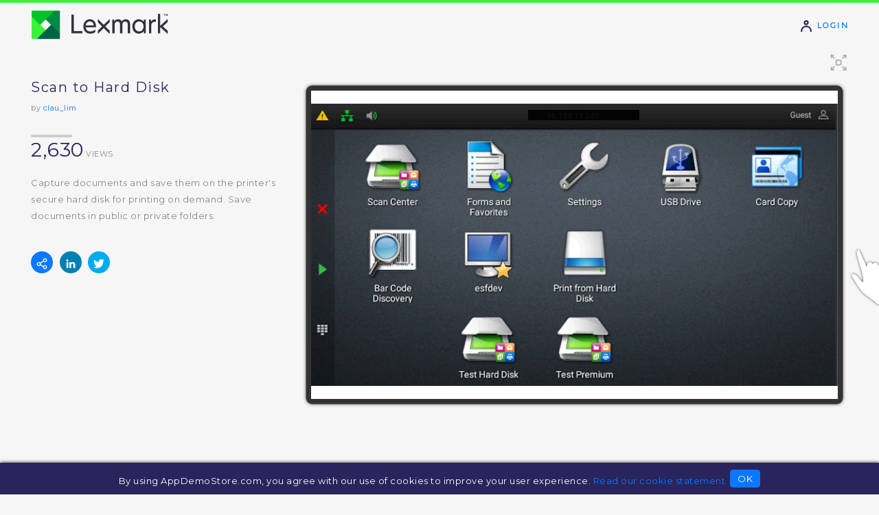

--- FILE ---
content_type: text/html;charset=utf-8
request_url: http://www.appdemostore.com/demo?id=4970096777232384
body_size: 14901
content:
<!DOCTYPE html>
<html lang='en'>
<head>
<meta charset='utf-8' />
<meta http-equiv='X-UA-Compatible' content='IE=Edge'>
<meta name='viewport' content='user-scalable=no, initial-scale=1, maximum-scale=1, minimum-scale=1, width=device-width'>
<meta content='Capture documents and save them on the printer's secure hard disk for printing on demand. Save documents in public or private folders.. Web platform for creating and sharing clickable demos, guided tutorials and interactive trainings for mobile applications on iPhone, iPad, Android, Windows and Macbooks' name='description'/>
<title>Scan to Hard Disk - App Demo</title>
<meta property='og:title' content='Scan to Hard Disk - App Demo'/>
<meta property='og:description' content='Play the demo'/>
<meta property='og:image' content='/img/demo_thumb_5.svg'/>
<meta name='twitter:card' content='summary_large_image'>
<meta property='twitter:title' content='Scan to Hard Disk - App Demo'/>
<meta property='twitter:description' content='Play the demo'/>
<meta property='twitter:image' content='/img/demo_thumb_5.svg'/>
<link href='https://fonts.googleapis.com/css?family=Montserrat' rel='stylesheet' type='text/css'>
<link href='https://fonts.googleapis.com/css?family=Roboto' rel='stylesheet' type='text/css'>
<link rel='stylesheet' type='text/css' href='/css/v2317_demo.css'/>
<script src='/js/v2317_demo.js' type='text/javascript'></script>
<link rel='shortcut icon' type='image/png' href='/favicon-2.ico'/>
<script>
  (function(i,s,o,g,r,a,m){i['GoogleAnalyticsObject']=r;i[r]=i[r]||function(){
  (i[r].q=i[r].q||[]).push(arguments)},i[r].l=1*new Date();a=s.createElement(o),
  m=s.getElementsByTagName(o)[0];a.async=1;a.src=g;m.parentNode.insertBefore(a,m)
  })(window,document,'script','//www.google-analytics.com/analytics.js','ga');

  ga('create', 'UA-31090930-1', 'appdemostore.com');
  
  ga('send', 'pageview');
  
</script>
 
 
<!-- Global site tag (gtag.js) - Google Analytics -->
<script async src="https://www.googletagmanager.com/gtag/js?id=G-DGLT30E228"></script>
<script>
  window.dataLayer = window.dataLayer || [];
  function gtag(){dataLayer.push(arguments);}
  gtag('js', new Date());

  gtag('config', 'G-DGLT30E228');
</script>


</head>
<body class='a-body-company Lexmark'>
<!--[if lt IE 11]>
<div class='a-error' style=''>You are using an old version of Internet Explorer. Please upgrade your browser to use this web site!</div>
<![endif]-->

<svg xmlns="http://www.w3.org/2000/svg" style="display: none;">

<symbol id='svg-user' viewBox='0 0 32 32' style='stroke-width:3.5; stroke-linecap:round;'>
	<path d='M 5 28 c 0 -15 22 -15 22 0' style='fill:none'/>
	<circle cx='16' cy='8' r='4' style='fill:none'/>
</symbol>

<symbol id='svg-mail' viewBox='0 0 32 32' style='stroke-width:3; stroke-linecap:round; stroke-linejoin:round; fill:none;'>
	<rect x='2' y='6' width='28' height='18' rx='2' ry='2' />
	<path d='M 3 7 l 13 9 l 13 -9' />
</symbol>
<symbol id='svg-twitter' viewBox='0 0 612 612' style='stroke-width:0;'>
	<path d="M612,116.258c-22.525,9.981-46.694,16.75-72.088,19.772c25.929-15.527,45.777-40.155,55.184-69.411 c-24.322,14.379-51.169,24.82-79.775,30.48c-22.907-24.437-55.49-39.658-91.63-39.658c-69.334,0-125.551,56.217-125.551,125.513 c0,9.828,1.109,19.427,3.251,28.606C197.065,206.32,104.556,156.337,42.641,80.386c-10.823,18.51-16.98,40.078-16.98,63.101 c0,43.559,22.181,81.993,55.835,104.479c-20.575-0.688-39.926-6.348-56.867-15.756v1.568c0,60.806,43.291,111.554,100.693,123.104 c-10.517,2.83-21.607,4.398-33.08,4.398c-8.107,0-15.947-0.803-23.634-2.333c15.985,49.907,62.336,86.199,117.253,87.194 c-42.947,33.654-97.099,53.655-155.916,53.655c-10.134,0-20.116-0.612-29.944-1.721c55.567,35.681,121.536,56.485,192.438,56.485 c230.948,0,357.188-191.291,357.188-357.188l-0.421-16.253C573.872,163.526,595.211,141.422,612,116.258z"/>
</symbol>
<symbol id='svg-google' viewBox='-10 -10 230 230' style='stroke-width:0;'>
	<path d="M0,105C0,47.103,47.103,0,105,0c23.383,0,45.515,7.523,64.004,21.756l-24.4,31.696C133.172,44.652,119.477,40,105,40 c-35.841,0-65,29.159-65,65s29.159,65,65,65c28.867,0,53.398-18.913,61.852-45H105V85h105v20c0,57.897-47.103,105-105,105	S0,162.897,0,105z"/>
</symbol>
<symbol id='svg-linkedin' viewBox='-50 -50 530 530' style='stroke-width:0;'>
	<path d="M430.117,261.543V420.56h-92.188V272.193c0-37.271-13.334-62.707-46.703-62.707 c-25.473,0-40.632,17.142-47.301,33.724c-2.432,5.928-3.058,14.179-3.058,22.477V420.56h-92.219c0,0,1.242-251.285,0-277.32h92.21 v39.309c-0.187,0.294-0.43,0.611-0.606,0.896h0.606v-0.896c12.251-18.869,34.13-45.824,83.102-45.824 C384.633,136.724,430.117,176.361,430.117,261.543z M52.183,9.558C20.635,9.558,0,30.251,0,57.463 c0,26.619,20.038,47.94,50.959,47.94h0.616c32.159,0,52.159-21.317,52.159-47.94C103.128,30.251,83.734,9.558,52.183,9.558z M5.477,420.56h92.184v-277.32H5.477V420.56z"/>
</symbol>
<symbol id='svg-facebook' viewBox='-10 -10 116 116' style='stroke-width:0;'>
	<path d="M72.089,0.02L59.624,0C45.62,0,36.57,9.285,36.57,23.656v10.907H24.037c-1.083,0-1.96,0.878-1.96,1.961v15.803 c0,1.083,0.878,1.96,1.96,1.96h12.533v39.876c0,1.083,0.877,1.96,1.96,1.96h16.352c1.083,0,1.96-0.878,1.96-1.96V54.287h14.654 c1.083,0,1.96-0.877,1.96-1.96l0.006-15.803c0-0.52-0.207-1.018-0.574-1.386c-0.367-0.368-0.867-0.575-1.387-0.575H56.842v-9.246 c0-4.444,1.059-6.7,6.848-6.7l8.397-0.003c1.082,0,1.959-0.878,1.959-1.96V1.98C74.046,0.899,73.17,0.022,72.089,0.02z"/>
</symbol>

<symbol id='svg-line' viewBox='0 0 48 48' style='stroke-width:4; stroke-linecap:round;'>
	<line x1='3' y1='24' x2='45' y2='24'/>
</symbol>
<symbol id='svg-close' viewBox='0 0 32 32' style='stroke-width:3; stroke-linecap:round; stroke-linejoin:round;'>
	<path d='M 4 4 l 24 24' style='fill:none;' />
	<path d='M 4 28 l 24 -24' style='fill:none;' />
</symbol>


<symbol id='svg-down' viewBox='0 0 16 16' style='stroke-width:3;stroke-linecap:round; stroke-linejoin:round;fill:none;'>
	<path d='M 2 6 l 6 4 l 6 -4'/>
</symbol>

<symbol id='svg-left' viewBox='0 0 16 16' style='stroke-width:3;stroke-linecap:round; stroke-linejoin:round;fill:none;'>
	<path d='M 10 2 l -4 6 l 4 6'/>
</symbol>

<symbol id='svg-more' viewBox='0 0 32 32' style='stroke-width:2;stroke-linecap:round; stroke-linejoin:round;'>
	<rect x='8' y='15' width='2' height='2'/>
	<rect x='16' y='15' width='2' height='2'/>
	<rect x='24' y='15' width='2' height='2'/>
	
</symbol>

<symbol id='svg-eye' viewBox='0 0 20 20' style='stroke-width:2;stroke-linecap:round; stroke-linejoin:round;'>
	<path d='M 2 10 q 8 -11 16 0 q -8 11 -16 0' style='fill:none;'/>
	<circle cx='10' cy='10' r='2'/>
</symbol>


</svg>



<header>
<div class="a-container">
  
<a class="a-logo" id="a-logo" href="/"><img src='/img/ads_logo.4.png'/></a>
<a class="a-logo-company" id="a-logo-company" href="/"></a>

<nav id='nav' class='txt-caps-m'>
	<a href='/case_studies' class='nav-gallery'>Case Studies</a>
	<a href='/gallery' class='nav-gallery'>Demo Gallery</a>
	<a href='/help' class='nav-help'>How-to Guides</a>
	<a href='/pricing' class='nav-pricing'>Pricing</a>
	<a href='/signin'><svg class='i s20 darkblue'><use xlink:href='#svg-user'/></svg> Login</a>
</nav>


</div>
</header>

<div class='a-cookies bg-darkblue' id='a-cookies'>
	By using AppDemoStore.com, you agree with our use of cookies to improve your user experience. <a href='/cookies'>Read our cookie statement.</a>
	<button class='xs' id='b-cookies'>OK</button>
</div>

<script>

function toggleMenu() {
	$id('nav-2').classList.toggle('show');
};

AHeader.showNavigation('', '');
AHeader.showHelp('');
AHeader.setCompanyLink();

ACookies.checkShow();

</script>


<div class='a-messages'>
</div>
<svg xmlns="http://www.w3.org/2000/svg" style="display: none;">

<symbol id='svg-line2' viewBox='0 0 60 20' style='stroke-width:4; stroke-linecap:round;'>
	<line x1='2' y1='10' x2='58' y2='10'/>
</symbol>

<symbol id='svg-full-screen' viewBox='0 0 32 32' style='stroke-width:2;stroke-linecap:round; stroke-linejoin:round; fill:none;'>
	<path d='M 4 4 l 4 0'/>
	<path d='M 4 4 l 0 4'/>
	<path d='M 4 4 l 5 5'/>
	
	<path d='M 4 28 l 4 0'/>
	<path d='M 4 28 l 0 -4'/>
	<path d='M 4 28 l 5 -5'/>
	
	<path d='M 28 4 l -4 0'/>
	<path d='M 28 4 l 0 4'/>
	<path d='M 28 4 l -5 5'/>
	
	<path d='M 28 28 l -4 0'/>
	<path d='M 28 28 l 0 -4'/>
	<path d='M 28 28 l -5 -5'/>
	
	<rect x='12' y='12' width='8' height='8' rx='2' ry='2' />
</symbol>

<symbol id='svg-frame' viewBox='0 0 32 32' style='stroke-width:2;stroke-linecap:round; stroke-linejoin:round; fill:none;'>
	<rect x='6' y='2' width='20' height='28' rx='3' ry='3'/>
	
	<path d='M 6 8 l 20 0'/>
	<path d='M 6 24 l 20 0'/>
</symbol>

</svg>


<section class='a-top demo'>
<div class='a-container'>

<div id='rundemos' class='a-runmobile'>
	Tap to run demo <b></b>
	<br>
	<a href="/m/4970096777232384" class="a-demo-prev">
		<div id='demo-prev' class="a-demo-prev-img"></div>
	</a>
	<br>
	<a href="/m/4970096777232384" class='b white' onclick="DCookies.setCookie('showAddHomeScreen', 'true')">Add to Home Screen</a>
</div>

<div class='ib ib1 w30'>
	
	<h1>
		Scan to Hard Disk
		
	</h1>
	<div class='txt-s'>by <a href='/user/clau_lim'>clau_lim</a></div>
	<br>
	
	

	 
		<div class='a-demo-views txt-caps-s'>
			<svg class='i s60_20 gccc'><use xlink:href='#svg-line2'/></svg><br>
			<strong>2,630</strong> views
		</div>
	

	<p class='a-demo-desc'>
	Capture documents and save them on the printer&#39;s secure hard disk for printing on demand. Save documents in public or private folders.
	</p>
	
	
	<br>
	<div class='a-demo-social'>
		<a class='share' 	onclick='APopup.show("popup-share")'><svg class='i s16 white'><use xlink:href='#svg-share'/></svg></a>
		
		<a class='linkedin' href='#'	target='_blank'><svg class='i s16 white'><use xlink:href='#svg-linkedin'/></svg></a>
		<a class='twitter' 	href='#' 	target='_blank'><svg class='i s16 white'><use xlink:href='#svg-twitter'/></svg></a>
		<a class='facebook' href='#' 	target='_blank'><svg class='i s16 white'><use xlink:href='#svg-facebook'/></svg></a>
		<a class='google' 	href='#'	target='_blank'><svg class='i s16 white'><use xlink:href='#svg-google'/></svg></a>
	</div>

</div><div class='ib ib2 w70'>

	<div id='a-demo-container' class='a-demo-container'>
		<div id='a-demo-progress' class='a-demo-progress'><b></b></div>
		<div id='a-demo-runner' class='a-demo-runner'></div>
		<div id='a-demo-overview' class='a-demo-overview bg-violet'></div>
		<div id='a-demo-cb' class=''>
			<b class='i'>&hellip;</b>
			<ul></ul>
		</div>
	</div>
	
	<div class='a-demo-touch a-cursor-1' id='touch'></div>
	<div class='a-demo-fullscr' id='but-full-screen' onclick="showFullScreen()">
		<svg class='i s28 gaaa'><use xlink:href='#svg-full-screen'/></svg>
	</div>

</div>


</div>
</section>

<div class='a-demo-fullscreen2'></div>




<section class='a-demo-related' id='related'>
<div class='a-container'>

	<h3>Related Demos</h3>
	<div id='a-related-demos-id' class='a-demo-prev-list'>
<a class='ib a-demo-prev' href='/demo?id=6127985130733568'><div class='a-demo-prev-img' data-demoprev='6127985130733568'></div><div class='a-demo-prev-name'>Scan Center Premium</div><small>2,740 views</small></a><a class='ib a-demo-prev' href='/demo?id=6496960066879488'><div class='a-demo-prev-img' data-demoprev='6496960066879488'></div><div class='a-demo-prev-name'>Solution Composer (SoCo)</div><small>2,626 views</small></a><a class='ib a-demo-prev' href='/demo?id=5461591426859008'><div class='a-demo-prev-img' data-demoprev='5461591426859008'></div><div class='a-demo-prev-name'>Scan to Rightfax XML</div><small>2,670 views</small></a><a class='ib a-demo-prev' href='/demo?id=5750502577405952'><div class='a-demo-prev-img' data-demoprev='5750502577405952'></div><div class='a-demo-prev-name'>QR Code Generator</div><small>2,677 views</small></a><a class='ib a-demo-prev' href='/demo?id=4725216708657152'><div class='a-demo-prev-img' data-demoprev='4725216708657152'></div><div class='a-demo-prev-name'>Device Quotas</div><small>2,731 views</small></a><a class='ib a-demo-prev' href='/demo?id=6203343729328128'><div class='a-demo-prev-img' data-demoprev='6203343729328128'></div><div class='a-demo-prev-name'>Shortcut Center</div><small>2,608 views</small></a><a class='ib a-demo-prev' href='/demo?id=5207474762678272'><div class='a-demo-prev-img' data-demoprev='5207474762678272'></div><div class='a-demo-prev-name'>OnBase Connector</div><small>2,605 views</small></a><a class='ib a-demo-prev' href='/demo?id=6530605875986432'><div class='a-demo-prev-img' data-demoprev='6530605875986432'></div><div class='a-demo-prev-name'>Bar Code Discovery</div><small>2,677 views</small></a><a class='ib a-demo-prev' href='/demo?id=5981118631772160'><div class='a-demo-prev-img' data-demoprev='5981118631772160'></div><div class='a-demo-prev-name'>Customer Support</div><small>2,690 views</small></a><a class='ib a-demo-prev' href='/demo?id=5295053877018624'><div class='a-demo-prev-img' data-demoprev='5295053877018624'></div><div class='a-demo-prev-name'>Card Copy</div><small>2,779 views</small></a>
</div>

<script>

window.addEventListener('load', function() {
	ADemoPrevs({'6127985130733568': {frameType: 'lexmark_2',thumb: 'https://lh3.googleusercontent.com/fKjqrSLnEkvfReJlN5WyJsR0bqMvN_0EUhAwIb5o7Kro2NoMAXNYNvFbCPpP77LiwbqJyjuFsRplVx5MvHgcfpo0NqeQ6tk7xS6wRUKRgBFALMY0uw',jDemo: { screens: [{"layout":"fit screen","fold":0,"color":"#ffffff","w":1530,"h":854,"id":"5651890488999936","label":"home","scrollBot":0,"url":"G13/0J7C2eD0Zq1Qy6Ysl-GY3HC52yQTgt12PwYffOnegRWUgAzkFODFxoY4pz6gUoc9XzON84f4WVQOfUYHpb40918hLvEC9ql7pSrpHOT0yRXLUb1F","scrollTop":0}] },},'6496960066879488': {frameType: 'lexmark_2',thumb: 'https://lh3.googleusercontent.com/QouG3aAjGA26p0lM-vXS8Lulh6JQDuGGcrnyhzwjyUgbXetil2Sn2LrT-BPHxBA6gp47E660za6_nNDz902JUBtrQ2eAOOa2t7EdBkADCoSQMRkzrA',jDemo: { screens: [{"layout":"fit screen","fold":0,"w":1207,"h":711,"id":"4641726302519296","label":"home","scrollBot":0,"url":"G13/-LngTizRpyfDWGfCOz2Se6qTDgRnrPC9yociB1N4h9zG36lek-Qr5rOnSHIpG-LM7UaYtnyBrnIW4JH8N86Ry-4WFNEYU_I3yzQzCWyCh2TrJJ3Sugk","scrollTop":0}] },},'5461591426859008': {frameType: 'lexmark_2',thumb: 'https://lh3.googleusercontent.com/y-MosvFF-jD5gvXVnmT__k-__oTm9p6Ux7K9ns-IbXAVXBZab0E1xcDY0uGmI7FcyZw2G6j75WHgq6lrm22Tpcywq8eBMCHU3veyr1_haxps19ly',jDemo: { screens: [{"layout":"fit screen","fold":0,"w":1203,"h":703,"id":"4922672192946176","label":"home","scrollBot":0,"url":"G13/9aGInk7arkD1YhC7Xno7W4FT5vtVOH6GHDmvCLo6FEOID3qEHTPGv_TXfSJLWMSFEdNn6P11ZqWdHKC9Ro5bK4smBQ8x0tqQFUDaWczrGZXylm0I-w","scrollTop":0}] },},'5750502577405952': {frameType: 'lexmark_2',thumb: 'https://lh3.googleusercontent.com/S-XvKRxZ48LzewhbIuqpSPbgqA4elt1LfuNXYzSCMUtj5HyaXr0Wnw1IE9u-QbWj-iEi7fDg41volM-7cKVPcllC-YTx1GQmfNGDd39ttAIuIr2CbA',jDemo: { screens: [{"layout":"fit screen","fold":0,"w":1201,"h":641,"id":"6038547537068032","label":"home","scrollBot":0,"url":"G13/fWKCyKBJlrFMKXKDH88wH5kIkNSEtOOm6V6jbM2b3OqI2LzOLxVAJ_SxDUV7_DiXRWqSLPWxyvyRoUeHSxepoedMEI1WSx44jXg_CjcXfHby4HRiR4g","scrollTop":0}] },},'4725216708657152': {frameType: 'lexmark_2',thumb: 'https://lh3.googleusercontent.com/RM6SUCCwPtbnUdaKqNTT8fWpoIfZJ7PXbGY6W6UnS_pWAudPaOThtADsWd1nZD5x98-P5Bv06-H7vP1IhEn8ZU0-VLuR_kl6-5dv9-F9abI7zYp-QsE',jDemo: { screens: [{"layout":"fit screen","fold":0,"w":1536,"h":842,"id":"6269977957498880","label":"device quotas","scrollBot":0,"url":"G13/PpC5sO6b8X1aV-ra20TG3MMdwI5F_2b9wqzVWFeqr54volh3BvKeLu23DwM881QuMgPB8iuy1h2zBjq_2rw-9vKDuOYjq9nuWwwQQ7CpPkPT1ywBmRo","scrollTop":0}] },},'6203343729328128': {frameType: 'lexmark_2',thumb: 'https://lh3.googleusercontent.com/jw1PkyoivEo8lpCJ5XcJWyZf3bZemfyolw3ObtafK337JF7BuMea8nT26SmUK5VfNG9AKrYbx1T3oG7kwJgtBVHong8XawmUEoE0ZvhlreupzephKg',jDemo: { screens: [{"layout":"fit screen","fold":0,"color":"#ffffff","w":1524,"h":831,"id":"4809696098123776","label":"home","scrollBot":0,"url":"G13/qOa0D6dyFajagac7uU5NYXTE-pbIUZyCZOoLuKZGX_pdpNA0IMPE5hAetGI7eiVAC0htg1aCvgBPNwMQrxu0RTDPL_IBbSUP0k7T00uPDJj-hmZSyA","scrollTop":0}] },},'5207474762678272': {frameType: 'lexmark_2',thumb: 'https://lh3.googleusercontent.com/RN0YOSWOaLy8WNydgSBuR1hQOtqR9PcFOBCGEWtM1mlz2hv4dHlsT2fvE9Kqc3Nn_0nn-_c4n1yx8R9fyPu_n_qIulBS_Je-v6UF1JPyqm0caiGcAQ',jDemo: { screens: [{"layout":"fit screen","fold":0,"w":1531,"h":836,"id":"6477684027162624","label":"home","scrollBot":0,"url":"G13/j2EPkbL2vcC34DuegKxP1wTsou5YGQkjtkUL40vkYnpsP2rCsRjtKo9ouAhxEwwM85GJsRNU5fIIPAt2t5Qa9bMjgi2Ln2xTvFIS1kYmxeDbur3Csg","scrollTop":0}] },},'6530605875986432': {frameType: 'lexmark_2',thumb: 'https://lh3.googleusercontent.com/2lsp2CpaTsYRJB6QXjJLVQp59S8CugVujoXY9JaGxn9RLerdVZmZ9N-Vhh-pFSko_q25bU3Ggalyao8WfffBL5xcgOE36LOsxWp10x8wGpUu08BWCwM',jDemo: { screens: [{"layout":"fit screen","fold":0,"w":1527,"h":713,"id":"5035529974841344","label":"home","scrollBot":0,"url":"G13/c89F51Vlln8XJl0U1qLyHQFQqNPpe3xlksmOJRheipF4w9wpsRbLIvRyD4xibRPwdVtQjQR1nfQ6RgCT2gH-FqVfwdbsE3unEmdmD0PMoK0jNhix1A","scrollTop":0}] },},'5981118631772160': {frameType: 'lexmark_2',thumb: 'https://lh3.googleusercontent.com/YKePe4gXHUj98tsRhGqLXm2ycoWOPquUy1Z_SR5WzeboaurwtKOm4HtAlbwwj58wy6xzGO5UjxTcgmQWm7K0oGr86YlO1mlihjVzkQI_DnmxAf57',jDemo: { screens: [{"layout":"fit screen","fold":0,"color":"#ffffff","w":1523,"h":839,"id":"4529116756312064","label":"home","scrollBot":0,"url":"G13/msbXYodOVxqqJMT2iY81P84UMuEeJrOBYZDz6zynNiQYuaTpweBaj7wNPh_9dwz38-Q_-z5NSdlv7BkPkzhBvdDp9BqGwhnt2UsVH1y3P2WoSJ0NctQ","scrollTop":0}] },},'5295053877018624': {frameType: 'lexmark_2',thumb: 'https://lh3.googleusercontent.com/F_jp5IQLf4LOROqAtVWC7kVA4mIfD0CnHilNKA6Y1-0EQRyiPk041e1l74Jbv0bptMtIigLz_CiIrGAkyzY1VZg3-9fsi0VW1dfSQNmMWuhajCOj',jDemo: { screens: [{"layout":"fit screen","fold":0,"color":"#ffffff","w":1541,"h":870,"id":"4864569573376000","label":"1 - Home","scrollBot":0,"url":"G13/glNgoQMSYsYeIkkFceBq-AI2jTl-NZHUfNymXCLS5GYxlu1QD_C884kE1IgZcZvY1gFC-wZNsodUMeidSqHAgmHsWAtlaVmDLDcDatS57X5XT0Pj","scrollTop":0}] },},}, $id('a-related-demos-id'));
});

</script>


</div>
</section>


<div class='popup-bg gray' id='popup-cb'>
<div class='popup'>
	<div class='popup-close' onclick='APopup.hide("popup-cb")'><b class='i close'>&#x2573;</b></div>
	<iframe src=''></iframe>
</div>
</div>

<div class='popup-bg gray' id='popup-cb-v'>
<div class='popup'>
	<div class='popup-close' onclick='APopup.hide("popup-cb-v")'><b class='i close'>&#x2573;</b></div>
	<div class='videos'></div>
</div>
</div>

<script>

//runner
var opt = {
container:document.getElementById('a-demo-runner'),
id:'4970096777232384',
title:'Scan to Hard Disk',

frameType:'lexmark_2',
jDemo:{"screens":[{"objects":[{"type":"hotspot","h":137.75,"w":149,"x":273,"y":427.5,"hideAfterTimeout":0,"go":2,"borderColor":"#ffffff","borderRadius":8,"borderWidth":"0","gestureImgId":0,"gestureImgUrl":"","itrans":0,"glowInterval":"2"},{"type":"textbox","h":20.25,"w":217.5,"x":421.5,"y":37.5,"hideAfterTimeout":0,"text":"","fontFamily":"Arial","fontSize":40,"fontWeight":"normal","textColor":"#000000","backgroundColor":"#000000","borderColor":"#aaaaaa","borderWidth":0,"borderRadius":0,"padding":0,"textAlign":"center","verticalAlign":"middle","opacity":90,"autotyping":false,"autotypingTimeout":500}],"id":"5437073404723200","url":"G13/Ll1CvlcMWYdBiGQGtnbpg7wr75Zz88NEo3HMBiogmcIFRdsoQ5sSQkehmAUfjqaubEwDxuf-Q9dTsEJQMCOhIBLbp5QcjWYy8qIWS0oi-qk2Nmwl","w":1539,"h":824,"label":"home","fold":0,"layout":"fit screen","scrollTop":0,"scrollBot":0},{"objects":[{"type":"hotspot","h":53,"w":320.75,"x":0,"y":168,"hideAfterTimeout":0,"go":2,"borderColor":"#ffffff","borderRadius":8,"borderWidth":"0","gestureImgId":0,"gestureImgUrl":"","itrans":0,"glowInterval":"2"},{"type":"hotspot","h":53,"w":320.75,"x":0,"y":234.75,"hideAfterTimeout":0,"go":3,"borderColor":"#ffffff","borderRadius":8,"borderWidth":"0","gestureImgId":0,"gestureImgUrl":"","itrans":0,"glowInterval":"2"},{"type":"hotspot","h":53,"w":320.75,"x":0,"y":302.25,"hideAfterTimeout":0,"go":4,"borderColor":"#ffffff","borderRadius":8,"borderWidth":"0","gestureImgId":0,"gestureImgUrl":"","itrans":0,"glowInterval":"2"},{"type":"hotspot","h":53,"w":320.75,"x":0,"y":366,"hideAfterTimeout":0,"go":5,"borderColor":"#ffffff","borderRadius":8,"borderWidth":"0","gestureImgId":0,"gestureImgUrl":"","itrans":0,"glowInterval":"2"},{"type":"hotspot","h":53,"w":320.75,"x":0,"y":434.25,"hideAfterTimeout":0,"go":6,"borderColor":"#ffffff","borderRadius":8,"borderWidth":"0","gestureImgId":0,"gestureImgUrl":"","itrans":0,"glowInterval":"2"},{"type":"hotspot","h":53,"w":320.75,"x":0,"y":501,"hideAfterTimeout":0,"go":7,"borderColor":"#ffffff","borderRadius":8,"borderWidth":"0","gestureImgId":0,"gestureImgUrl":"","itrans":0,"glowInterval":"2"},{"type":"hotspot","h":54.75,"w":157.5,"x":337.5,"y":309.75,"hideAfterTimeout":0,"go":1,"borderColor":"#ffffff","borderRadius":8,"borderWidth":"0","gestureImgId":0,"gestureImgUrl":"","itrans":0,"glowInterval":"2"}],"id":"6653143801135104","url":"G13/v0rDFPqvYp-M93dHmrn0CAhf6-S597ySieDKJhsgevuPpstF75gyg-cfA6eS9Rsv0uWuTQKEchfugPAIEkncO7OKaVCYc6k3NDOJLtxhjgAF5-XSyg","w":1530,"h":818,"label":"scan settings","fold":0,"layout":"fit screen","scrollTop":0,"scrollBot":0},{"objects":[{"type":"hotspot","h":53,"w":320.75,"x":0,"y":84,"hideAfterTimeout":0,"go":1,"borderColor":"#ffffff","borderRadius":8,"borderWidth":"0","gestureImgId":0,"gestureImgUrl":"","itrans":0,"glowInterval":"2"},{"type":"hotspot","h":53,"w":320.75,"x":0,"y":241.9921875,"hideAfterTimeout":0,"go":3,"borderColor":"#ffffff","borderRadius":8,"borderWidth":"0","gestureImgId":0,"gestureImgUrl":"","itrans":0,"glowInterval":"2"},{"type":"hotspot","h":53,"w":320.75,"x":0,"y":308.4921875,"hideAfterTimeout":0,"go":4,"borderColor":"#ffffff","borderRadius":8,"borderWidth":"0","gestureImgId":0,"gestureImgUrl":"","itrans":0,"glowInterval":"2"},{"type":"hotspot","h":53,"w":320.75,"x":0,"y":373.2421875,"hideAfterTimeout":0,"go":5,"borderColor":"#ffffff","borderRadius":8,"borderWidth":"0","gestureImgId":0,"gestureImgUrl":"","itrans":0,"glowInterval":"2"},{"type":"hotspot","h":53,"w":320.75,"x":0,"y":439.9921875,"hideAfterTimeout":0,"go":6,"borderColor":"#ffffff","borderRadius":8,"borderWidth":"0","gestureImgId":0,"gestureImgUrl":"","itrans":0,"glowInterval":"2"},{"type":"hotspot","h":53,"w":320.75,"x":0,"y":504.4921875,"hideAfterTimeout":0,"go":7,"borderColor":"#ffffff","borderRadius":8,"borderWidth":"0","gestureImgId":0,"gestureImgUrl":"","itrans":0,"glowInterval":"2"}],"id":"5694128740892672","url":"G13/MgCi-OO3X5mFpo6GhFKVYk-3GOOnEgR3roj2-Z2J_-LaVTyfaNhFOJei8QL_8m52YJtDn1NA9btH4lbK31ZzWtuYGYC5Khv40lPXCAnObMsLGxCoeg","w":1535,"h":810,"label":"network folder","fold":0,"layout":"fit screen","scrollTop":0,"scrollBot":0},{"objects":[{"type":"hotspot","h":53,"w":320.75,"x":0.75,"y":72.75,"hideAfterTimeout":0,"go":1,"borderColor":"#ffffff","borderRadius":8,"borderWidth":"0","gestureImgId":0,"gestureImgUrl":"","itrans":0,"glowInterval":"2"},{"type":"hotspot","h":53,"w":320.75,"x":0,"y":165,"hideAfterTimeout":0,"go":2,"borderColor":"#ffffff","borderRadius":8,"borderWidth":"0","gestureImgId":0,"gestureImgUrl":"","itrans":0,"glowInterval":"2"},{"type":"hotspot","h":53,"w":320.75,"x":0,"y":300,"hideAfterTimeout":0,"go":4,"borderColor":"#ffffff","borderRadius":8,"borderWidth":"0","gestureImgId":0,"gestureImgUrl":"","itrans":0,"glowInterval":"2"},{"type":"hotspot","h":53,"w":320.75,"x":0,"y":366.75,"hideAfterTimeout":0,"go":5,"borderColor":"#ffffff","borderRadius":8,"borderWidth":"0","gestureImgId":0,"gestureImgUrl":"","itrans":0,"glowInterval":"2"},{"type":"hotspot","h":53,"w":320.75,"x":0,"y":432,"hideAfterTimeout":0,"go":6,"borderColor":"#ffffff","borderRadius":8,"borderWidth":"0","gestureImgId":0,"gestureImgUrl":"","itrans":0,"glowInterval":"2"},{"type":"hotspot","h":53,"w":320.75,"x":0,"y":84,"hideAfterTimeout":0,"go":1,"borderColor":"#ffffff","borderRadius":8,"borderWidth":"0","gestureImgId":0,"gestureImgUrl":"","itrans":0,"glowInterval":"2"},{"type":"hotspot","h":53,"w":320.75,"x":0,"y":493.5,"hideAfterTimeout":0,"go":7,"borderColor":"#ffffff","borderRadius":8,"borderWidth":"0","gestureImgId":0,"gestureImgUrl":"","itrans":0,"glowInterval":"2"},{"type":"textbox","h":39.75,"w":396,"x":363,"y":163.5,"hideAfterTimeout":0,"text":"","fontFamily":"Arial","fontSize":40,"fontWeight":"normal","textColor":"#000000","backgroundColor":"#000000","borderColor":"#aaaaaa","borderWidth":0,"borderRadius":0,"padding":0,"textAlign":"center","verticalAlign":"middle","opacity":90,"autotyping":false,"autotypingTimeout":500}],"id":"5252178619400192","url":"G13/x9kfEnZofYn3sSZQcXmSOmIZiBq83jgQbFoF8yLHijPG8v9mNm1P71vC5ZBw_yFfTwYukgNlJGcJ5gHxEFVOifOENaznDqTu3PZZuog3JEGw5edn9g","w":1541,"h":843,"label":"email","fold":0,"layout":"fit screen","scrollTop":0,"scrollBot":0},{"objects":[{"type":"hotspot","h":53,"w":320.75,"x":0,"y":84,"hideAfterTimeout":0,"go":1,"borderColor":"#ffffff","borderRadius":8,"borderWidth":"0","gestureImgId":0,"gestureImgUrl":"","itrans":0,"glowInterval":"2"},{"type":"hotspot","h":53,"w":320.75,"x":0,"y":168,"hideAfterTimeout":0,"go":2,"borderColor":"#ffffff","borderRadius":8,"borderWidth":"0","gestureImgId":0,"gestureImgUrl":"","itrans":0,"glowInterval":"2"},{"type":"hotspot","h":53,"w":320.75,"x":0,"y":233.25,"hideAfterTimeout":0,"go":3,"borderColor":"#ffffff","borderRadius":8,"borderWidth":"0","gestureImgId":0,"gestureImgUrl":"","itrans":0,"glowInterval":"2"},{"type":"hotspot","h":53,"w":320.75,"x":0,"y":360.75,"hideAfterTimeout":0,"go":5,"borderColor":"#ffffff","borderRadius":8,"borderWidth":"0","gestureImgId":0,"gestureImgUrl":"","itrans":0,"glowInterval":"2"},{"type":"hotspot","h":53,"w":320.75,"x":0,"y":423.75,"hideAfterTimeout":0,"go":6,"borderColor":"#ffffff","borderRadius":8,"borderWidth":"0","gestureImgId":0,"gestureImgUrl":"","itrans":0,"glowInterval":"2"},{"type":"hotspot","h":53,"w":320.75,"x":0,"y":493.5,"hideAfterTimeout":0,"go":7,"borderColor":"#ffffff","borderRadius":8,"borderWidth":"0","gestureImgId":0,"gestureImgUrl":"","itrans":0,"glowInterval":"2"}],"id":"5320422160072704","url":"G13/TRXxFbjDI6rGlmDtUpe_MPvmFe2eVMBdO4WOjheGhNU6rbAzIDeN_AxynJVbdZTFOdtbb42AVX_v2s3MW9dwtOU07psrYhzS74ndjkr0lp2Zhj8IyA","w":1535,"h":824,"label":"printer","fold":0,"layout":"fit screen","scrollTop":0,"scrollBot":0},{"objects":[{"type":"hotspot","h":53,"w":320.75,"x":0,"y":84,"hideAfterTimeout":0,"go":1,"borderColor":"#ffffff","borderRadius":8,"borderWidth":"0","gestureImgId":0,"gestureImgUrl":"","itrans":0,"glowInterval":"2"},{"type":"hotspot","h":53,"w":320.75,"x":0,"y":173.25,"hideAfterTimeout":0,"go":2,"borderColor":"#ffffff","borderRadius":8,"borderWidth":"0","gestureImgId":0,"gestureImgUrl":"","itrans":0,"glowInterval":"2"},{"type":"hotspot","h":53,"w":320.75,"x":0,"y":238,"hideAfterTimeout":0,"go":3,"borderColor":"#ffffff","borderRadius":8,"borderWidth":"0","gestureImgId":0,"gestureImgUrl":"","itrans":0,"glowInterval":"2"},{"type":"hotspot","h":53,"w":320.75,"x":0,"y":303,"hideAfterTimeout":0,"go":4,"borderColor":"#ffffff","borderRadius":8,"borderWidth":"0","gestureImgId":0,"gestureImgUrl":"","itrans":0,"glowInterval":"2"},{"type":"hotspot","h":53,"w":320.75,"x":0,"y":435,"hideAfterTimeout":0,"go":6,"borderColor":"#ffffff","borderRadius":8,"borderWidth":"0","gestureImgId":0,"gestureImgUrl":"","itrans":0,"glowInterval":"2"},{"type":"hotspot","h":53,"w":320.75,"x":0,"y":499.5,"hideAfterTimeout":0,"go":7,"borderColor":"#ffffff","borderRadius":8,"borderWidth":"0","gestureImgId":0,"gestureImgUrl":"","itrans":0,"glowInterval":"2"}],"id":"5933102734508032","url":"G13/AIDACaztRT8G5uskZaNDVSxwE7nzmlpGPi-TrvqkcVtgU_DpDiM8l1DZJv-5WYAAfTyUrcxLTO6Un6awnjisuQH9NPbFTWM5-qh2BPZff4GC7qDsF94","w":1534,"h":816,"label":"remote printer","fold":0,"layout":"fit screen","scrollTop":0,"scrollBot":0},{"objects":[{"type":"hotspot","h":53,"w":320.75,"x":0,"y":66.75,"hideAfterTimeout":0,"go":1,"borderColor":"#ffffff","borderRadius":8,"borderWidth":"0","gestureImgId":0,"gestureImgUrl":"","itrans":0,"glowInterval":"2"},{"type":"hotspot","h":53,"w":320.75,"x":0,"y":160.5,"hideAfterTimeout":0,"go":2,"borderColor":"#ffffff","borderRadius":8,"borderWidth":"0","gestureImgId":0,"gestureImgUrl":"","itrans":0,"glowInterval":"2"},{"type":"hotspot","h":53,"w":320.75,"x":0,"y":228,"hideAfterTimeout":0,"go":3,"borderColor":"#ffffff","borderRadius":8,"borderWidth":"0","gestureImgId":0,"gestureImgUrl":"","itrans":0,"glowInterval":"2"},{"type":"hotspot","h":53,"w":320.75,"x":0,"y":296.25,"hideAfterTimeout":0,"go":4,"borderColor":"#ffffff","borderRadius":8,"borderWidth":"0","gestureImgId":0,"gestureImgUrl":"","itrans":0,"glowInterval":"2"},{"type":"hotspot","h":53,"w":320.75,"x":0,"y":363,"hideAfterTimeout":0,"go":5,"borderColor":"#ffffff","borderRadius":8,"borderWidth":"0","gestureImgId":0,"gestureImgUrl":"","itrans":0,"glowInterval":"2"},{"type":"hotspot","h":53,"w":320.75,"x":0,"y":493.5,"hideAfterTimeout":0,"go":7,"borderColor":"#ffffff","borderRadius":8,"borderWidth":"0","gestureImgId":0,"gestureImgUrl":"","itrans":0,"glowInterval":"2"}],"id":"5400283721498624","url":"G13/S96tshvTVCeMtRdS0VoOEgkQruY9NQ5ZFiozpf3oCKVkjy79EBWBVGHS_Ae8BdFx_ojNvZzVJ_K8UxtBM-dFFcEamgN4DN2otuyWGpCx2Kze-zrnHA","w":1542,"h":851,"label":"fax","fold":0,"layout":"fit screen","scrollTop":0,"scrollBot":0},{"objects":[{"type":"hotspot","h":53,"w":320.75,"x":0,"y":75,"hideAfterTimeout":0,"go":1,"borderColor":"#ffffff","borderRadius":8,"borderWidth":"0","gestureImgId":0,"gestureImgUrl":"","itrans":0,"glowInterval":"2"},{"type":"hotspot","h":53,"w":320.75,"x":0,"y":168.75,"hideAfterTimeout":0,"go":2,"borderColor":"#ffffff","borderRadius":8,"borderWidth":"0","gestureImgId":0,"gestureImgUrl":"","itrans":0,"glowInterval":"2"},{"type":"hotspot","h":53,"w":320.75,"x":0,"y":230.25,"hideAfterTimeout":0,"go":3,"borderColor":"#ffffff","borderRadius":8,"borderWidth":"0","gestureImgId":0,"gestureImgUrl":"","itrans":0,"glowInterval":"2"},{"type":"hotspot","h":53,"w":320.75,"x":0,"y":293.25,"hideAfterTimeout":0,"go":4,"borderColor":"#ffffff","borderRadius":8,"borderWidth":"0","gestureImgId":0,"gestureImgUrl":"","itrans":0,"glowInterval":"2"},{"type":"hotspot","h":53,"w":320.75,"x":0,"y":363,"hideAfterTimeout":0,"go":5,"borderColor":"#ffffff","borderRadius":8,"borderWidth":"0","gestureImgId":0,"gestureImgUrl":"","itrans":0,"glowInterval":"2"},{"type":"hotspot","h":53,"w":320.75,"x":0,"y":428.25,"hideAfterTimeout":0,"go":6,"borderColor":"#ffffff","borderRadius":8,"borderWidth":"0","gestureImgId":0,"gestureImgUrl":"","itrans":0,"glowInterval":"2"}],"id":"5281926569525248","url":"G13/582LTpJhaeItaMTyAsUBT0qXWawEEXQItRTEZBfrEumiJ5zPI4zgMUIfBdHEQ3AFjcUaWYN0izvk37V9_WrZQF85yiyMkta5FIItmITaJDDz81BvhKY","w":1544,"h":832,"label":"hard disk","fold":0,"layout":"fit screen","scrollTop":0,"scrollBot":0},{"objects":[{"type":"hotspot","h":42.5,"w":318.5,"x":0,"y":120.75,"hideAfterTimeout":0,"go":9,"borderColor":"#ffffff","borderRadius":8,"borderWidth":"0","gestureImgId":0,"gestureImgUrl":"","itrans":0,"glowInterval":"2"},{"type":"hotspot","h":43.5,"w":318,"x":0,"y":173.25,"hideAfterTimeout":0,"go":10,"borderColor":"#ffffff","borderRadius":8,"borderWidth":"0","gestureImgId":0,"gestureImgUrl":"","itrans":0,"glowInterval":"2"},{"type":"hotspot","h":42.5,"w":318.5,"x":0,"y":227.7421875,"hideAfterTimeout":0,"go":11,"borderColor":"#ffffff","borderRadius":8,"borderWidth":"0","gestureImgId":0,"gestureImgUrl":"","itrans":0,"glowInterval":"2"},{"type":"hotspot","h":42.5,"w":318.5,"x":0,"y":277.9921875,"hideAfterTimeout":0,"go":12,"borderColor":"#ffffff","borderRadius":8,"borderWidth":"0","gestureImgId":0,"gestureImgUrl":"","itrans":0,"glowInterval":"2"},{"type":"hotspot","h":42.5,"w":318.5,"x":0,"y":326.7421875,"hideAfterTimeout":0,"go":13,"borderColor":"#ffffff","borderRadius":8,"borderWidth":"0","gestureImgId":0,"gestureImgUrl":"","itrans":0,"glowInterval":"2"},{"type":"hotspot","h":42.5,"w":318.5,"x":0,"y":376.2421875,"hideAfterTimeout":0,"go":14,"borderColor":"#ffffff","borderRadius":8,"borderWidth":"0","gestureImgId":0,"gestureImgUrl":"","itrans":0,"glowInterval":"2"}],"id":"4862842853916672","url":"G13/tmd5dDh3d6FA1v8pnq0HlerUqf__9H3NBJjg74ZmGwUl9aj2CYIBHI42XlEuhBGStUX-SKUt7j-1ajSRWA5YdPOYvTBqMdPU5ABpFzCiNfvGr-kQ0kA","w":1531,"h":813,"label":"more settings_content","fold":0,"layout":"fit screen","scrollTop":0,"scrollBot":0},{"objects":[{"type":"hotspot","h":42.5,"w":318.5,"x":0,"y":376.2421875,"hideAfterTimeout":0,"go":14,"borderColor":"#ffffff","borderRadius":8,"borderWidth":"0","gestureImgId":0,"gestureImgUrl":"","itrans":0,"glowInterval":"2"},{"type":"hotspot","h":42.5,"w":318.5,"x":0,"y":328.9921875,"hideAfterTimeout":0,"go":13,"borderColor":"#ffffff","borderRadius":8,"borderWidth":"0","gestureImgId":0,"gestureImgUrl":"","itrans":0,"glowInterval":"2"},{"type":"hotspot","h":42.5,"w":318.5,"x":0,"y":80.7421875,"hideAfterTimeout":0,"go":8,"borderColor":"#ffffff","borderRadius":8,"borderWidth":"0","gestureImgId":0,"gestureImgUrl":"","itrans":0,"glowInterval":"2"},{"type":"hotspot","h":42.5,"w":318.5,"x":0,"y":181.9921875,"hideAfterTimeout":0,"go":10,"borderColor":"#ffffff","borderRadius":8,"borderWidth":"0","gestureImgId":0,"gestureImgUrl":"","itrans":0,"glowInterval":"2"},{"type":"hotspot","h":42.5,"w":318.5,"x":0,"y":231.4921875,"hideAfterTimeout":0,"go":11,"borderColor":"#ffffff","borderRadius":8,"borderWidth":"0","gestureImgId":0,"gestureImgUrl":"","itrans":0,"glowInterval":"2"},{"type":"hotspot","h":42.5,"w":318.5,"x":0,"y":279.4921875,"hideAfterTimeout":0,"go":12,"borderColor":"#ffffff","borderRadius":8,"borderWidth":"0","gestureImgId":0,"gestureImgUrl":"","itrans":0,"glowInterval":"2"}],"id":"6526183628341248","url":"G13/k93ijuYq7MatQFfIApsMivfWSpZptgeJvIs_n2e4QBXZWiuWftVULFOXyrovZWBVDEhaBI2-0zyxq5gtRbN2HnF2o-BgVIFzf2uL4wGbMrj7s7dJiZ0","w":1540,"h":820,"label":"more settings_original details","fold":0,"layout":"fit screen","scrollTop":0,"scrollBot":0},{"objects":[{"type":"hotspot","h":42.5,"w":318.5,"x":0,"y":376.2421875,"hideAfterTimeout":0,"go":14,"borderColor":"#ffffff","borderRadius":8,"borderWidth":"0","gestureImgId":0,"gestureImgUrl":"","itrans":0,"glowInterval":"2"},{"type":"hotspot","h":42.5,"w":318.5,"x":0,"y":77.7421875,"hideAfterTimeout":0,"go":8,"borderColor":"#ffffff","borderRadius":8,"borderWidth":"0","gestureImgId":0,"gestureImgUrl":"","itrans":0,"glowInterval":"2"},{"type":"hotspot","h":42.5,"w":318.5,"x":0,"y":128.7421875,"hideAfterTimeout":0,"go":9,"borderColor":"#ffffff","borderRadius":8,"borderWidth":"0","gestureImgId":0,"gestureImgUrl":"","itrans":0,"glowInterval":"2"},{"type":"hotspot","h":42.5,"w":318.5,"x":0,"y":229.2421875,"hideAfterTimeout":0,"go":11,"borderColor":"#ffffff","borderRadius":8,"borderWidth":"0","gestureImgId":0,"gestureImgUrl":"","itrans":0,"glowInterval":"2"},{"type":"hotspot","h":42.5,"w":318.5,"x":0,"y":275.7421875,"hideAfterTimeout":0,"go":12,"borderColor":"#ffffff","borderRadius":8,"borderWidth":"0","gestureImgId":0,"gestureImgUrl":"","itrans":0,"glowInterval":"2"},{"type":"hotspot","h":42.5,"w":318.5,"x":0,"y":325.9921875,"hideAfterTimeout":0,"go":13,"borderColor":"#ffffff","borderRadius":8,"borderWidth":"0","gestureImgId":0,"gestureImgUrl":"","itrans":0,"glowInterval":"2"}],"id":"6689063149502464","url":"G13/6fTLEBB5Fa-DzNhq0W8AUBMM29UWUE9JdWpQgFzdTXtp4CutjGZb4jT30bND5X2oy3NA2tI0Bt20nC_l4fzAQqQk6a_XGzyAlOfDwOfOLWQfm2nJWA","w":1544,"h":831,"label":"more settings_custom job","fold":0,"layout":"fit screen","scrollTop":0,"scrollBot":0},{"objects":[{"type":"hotspot","h":42.5,"w":318.5,"x":0,"y":376.2421875,"hideAfterTimeout":0,"go":14,"borderColor":"#ffffff","borderRadius":8,"borderWidth":"0","gestureImgId":0,"gestureImgUrl":"","itrans":0,"glowInterval":"2"},{"type":"hotspot","h":42.5,"w":318.5,"x":2.25,"y":79.2421875,"hideAfterTimeout":0,"go":8,"borderColor":"#ffffff","borderRadius":8,"borderWidth":"0","gestureImgId":0,"gestureImgUrl":"","itrans":0,"glowInterval":"2"},{"type":"hotspot","h":42.5,"w":318.5,"x":0,"y":126.4921875,"hideAfterTimeout":0,"go":9,"borderColor":"#ffffff","borderRadius":8,"borderWidth":"0","gestureImgId":0,"gestureImgUrl":"","itrans":0,"glowInterval":"2"},{"type":"hotspot","h":42.5,"w":318.5,"x":0,"y":175.9921875,"hideAfterTimeout":0,"go":10,"borderColor":"#ffffff","borderRadius":8,"borderWidth":"0","gestureImgId":0,"gestureImgUrl":"","itrans":0,"glowInterval":"2"},{"type":"hotspot","h":42.5,"w":318.5,"x":0,"y":274.9921875,"hideAfterTimeout":0,"go":12,"borderColor":"#ffffff","borderRadius":8,"borderWidth":"0","gestureImgId":0,"gestureImgUrl":"","itrans":0,"glowInterval":"2"},{"type":"hotspot","h":42.5,"w":318.5,"x":0,"y":325.9921875,"hideAfterTimeout":0,"go":13,"borderColor":"#ffffff","borderRadius":8,"borderWidth":"0","gestureImgId":0,"gestureImgUrl":"","itrans":0,"glowInterval":"2"}],"id":"5689675128242176","url":"G13/_Mtt0T58om4VQbct0UVm9MwgJTRxJUMvzZOgMsSoQ7xaFrW7Q_u4XFMgl2SbdPNYfkCkAhyRNGyZhdZPLczGA4ZEDyErsj7wJ0M2-wAqEJQO3Ech2Q","w":1547,"h":826,"label":"more settings_edge handling","fold":0,"layout":"fit screen","scrollTop":0,"scrollBot":0},{"objects":[{"type":"hotspot","h":42.5,"w":318.5,"x":0,"y":376.2421875,"hideAfterTimeout":0,"go":14,"borderColor":"#ffffff","borderRadius":8,"borderWidth":"0","gestureImgId":0,"gestureImgUrl":"","itrans":0,"glowInterval":"2"},{"type":"hotspot","h":42.5,"w":318.5,"x":0,"y":82.2421875,"hideAfterTimeout":0,"go":8,"borderColor":"#ffffff","borderRadius":8,"borderWidth":"0","gestureImgId":0,"gestureImgUrl":"","itrans":0,"glowInterval":"2"},{"type":"hotspot","h":42.5,"w":318.5,"x":0,"y":131.7421875,"hideAfterTimeout":0,"go":9,"borderColor":"#ffffff","borderRadius":8,"borderWidth":"0","gestureImgId":0,"gestureImgUrl":"","itrans":0,"glowInterval":"2"},{"type":"hotspot","h":42.5,"w":318.5,"x":0,"y":181.2421875,"hideAfterTimeout":0,"go":10,"borderColor":"#ffffff","borderRadius":8,"borderWidth":"0","gestureImgId":0,"gestureImgUrl":"","itrans":0,"glowInterval":"2"},{"type":"hotspot","h":42.5,"w":318.5,"x":0,"y":229.9921875,"hideAfterTimeout":0,"go":11,"borderColor":"#ffffff","borderRadius":8,"borderWidth":"0","gestureImgId":0,"gestureImgUrl":"","itrans":0,"glowInterval":"2"},{"type":"hotspot","h":42.5,"w":318.5,"x":0,"y":326.7421875,"hideAfterTimeout":0,"go":13,"borderColor":"#ffffff","borderRadius":8,"borderWidth":"0","gestureImgId":0,"gestureImgUrl":"","itrans":0,"glowInterval":"2"}],"id":"6366262039412736","url":"G13/JN3USEQoxIi6btp24kzrnH3tXo4GuBRQ0UIopDqUro7HUn8xc8eEq-uNhl_vj8JsJfCcZPJ3YPw4q13LKyesM1gTge_E7iH5PtC3uEtBca4TPxB3MQ","w":1543,"h":817,"label":"more settings_scan quality","fold":0,"layout":"fit screen","scrollTop":0,"scrollBot":0},{"objects":[{"type":"hotspot","h":42.5,"w":318.5,"x":0,"y":376.2421875,"hideAfterTimeout":0,"go":14,"borderColor":"#ffffff","borderRadius":8,"borderWidth":"0","gestureImgId":0,"gestureImgUrl":"","itrans":0,"glowInterval":"2"},{"type":"hotspot","h":42.5,"w":318.5,"x":0.75,"y":79.2421875,"hideAfterTimeout":0,"go":8,"borderColor":"#ffffff","borderRadius":8,"borderWidth":"0","gestureImgId":0,"gestureImgUrl":"","itrans":0,"glowInterval":"2"},{"type":"hotspot","h":42.5,"w":318.5,"x":0,"y":127.7421875,"hideAfterTimeout":0,"go":9,"borderColor":"#ffffff","borderRadius":8,"borderWidth":"0","gestureImgId":0,"gestureImgUrl":"","itrans":0,"glowInterval":"2"},{"type":"hotspot","h":42.5,"w":318.5,"x":0,"y":175.9921875,"hideAfterTimeout":0,"go":10,"borderColor":"#ffffff","borderRadius":8,"borderWidth":"0","gestureImgId":0,"gestureImgUrl":"","itrans":0,"glowInterval":"2"},{"type":"hotspot","h":42.5,"w":318.5,"x":0,"y":223.2421875,"hideAfterTimeout":0,"go":11,"borderColor":"#ffffff","borderRadius":8,"borderWidth":"0","gestureImgId":0,"gestureImgUrl":"","itrans":0,"glowInterval":"2"},{"type":"hotspot","h":42.5,"w":318.5,"x":0,"y":273.4921875,"hideAfterTimeout":0,"go":12,"borderColor":"#ffffff","borderRadius":8,"borderWidth":"0","gestureImgId":0,"gestureImgUrl":"","itrans":0,"glowInterval":"2"}],"id":"5929781449719808","url":"G13/Vzas_d91LeA9KPUppNFHsxdLxWH05EeEV2Cuio4t4Nw6Xpkxiw_utUNPzI1K07fCDmGDiTdx10RdDVPf9XkUA4s13H901-fJscAiJ6JLsAtrFDII","w":1541,"h":829,"label":"more settings_image handling","fold":0,"layout":"fit screen","scrollTop":0,"scrollBot":0},{"objects":[{"type":"hotspot","h":42.5,"w":318.5,"x":0,"y":319.2421875,"hideAfterTimeout":0,"go":13,"borderColor":"#ffffff","borderRadius":8,"borderWidth":"0","gestureImgId":0,"gestureImgUrl":"","itrans":0,"glowInterval":"2"},{"type":"hotspot","h":42.5,"w":318.5,"x":0,"y":271.2421875,"hideAfterTimeout":0,"go":12,"borderColor":"#ffffff","borderRadius":8,"borderWidth":"0","gestureImgId":0,"gestureImgUrl":"","itrans":0,"glowInterval":"2"},{"type":"hotspot","h":42.5,"w":318.5,"x":0,"y":221.7421875,"hideAfterTimeout":0,"go":11,"borderColor":"#ffffff","borderRadius":8,"borderWidth":"0","gestureImgId":0,"gestureImgUrl":"","itrans":0,"glowInterval":"2"},{"type":"hotspot","h":42.5,"w":318.5,"x":0,"y":174.4921875,"hideAfterTimeout":0,"go":14,"borderColor":"#ffffff","borderRadius":8,"borderWidth":"0","gestureImgId":0,"gestureImgUrl":"","itrans":0,"glowInterval":"2"},{"type":"hotspot","h":42.5,"w":318.5,"x":0,"y":124.2421875,"hideAfterTimeout":0,"go":9,"borderColor":"#ffffff","borderRadius":8,"borderWidth":"0","gestureImgId":0,"gestureImgUrl":"","itrans":0,"glowInterval":"2"},{"type":"hotspot","h":42.5,"w":318.5,"x":0,"y":74.7421875,"hideAfterTimeout":0,"go":8,"borderColor":"#ffffff","borderRadius":8,"borderWidth":"0","gestureImgId":0,"gestureImgUrl":"","itrans":0,"glowInterval":"2"}],"id":"5366831496298496","url":"G13/EzSohlHDOBEiBtPwCwfcE5eq7wrNT1dDG-BFJV-zv2NoPG4ZpKcWRKWWgebTdzQQDa6eBB29IuwEJ1iAGJwaS1xrnuJNca_VlJ81w3gNtW6kpU5k6w","w":1538,"h":843,"label":"more settings_color handling","fold":0,"layout":"fit screen","scrollTop":0,"scrollBot":0}]},

showFrame:true,
showToolbar:true,
//hideAds:__hide_ads__,
brandingText:'',
brandingUrl:'',

autoplay:false,
autoplaySeconds:5,
autoplayResume:2,
autoplayTransition:'default',

cursor:1,

showAd: false,
showLeads:false,
leadsScreens:1,

lcClose: true,
lcMessage: 'Contact Info',
lcFields: 'fl_name,email,company,message',

enableAnalytics:false,
analyticsGa: '',

showProgress: false,
showOverview: false,
showCb: false,

settings_cb: {"s":"0","sa":false,"sh":true,"sc":true,"l1_t":"","l1_u":"","l1_o":"","l2_t":"","l2_u":"","l2_o":"","v":""},

disableIframe: false,

}
;

// url param
if (DTools.hasUrlParam('autoplay')) opt.autoplay = true;

// demo
var demo;
window.onload = function() {
	
	demo = $arRunnerBuild.view(opt);

	//touch - position at the edge of the demo
	var rightEdge = ($id('a-demo-runner').clientWidth - demo.el.clientWidth) / 2;
	$id('touch').style.right =  rightEdge - $id('touch').clientWidth + 'px';

	demo.el.addEventListener('mouseenter', function() {
		$id('touch').style.display = 'none';
	});
	demo.el.addEventListener('mouseleave', function() {
		$id('touch').style.display = 'block';
	});
};

//preview for mobile
ADemoPrev($id('demo-prev'), { frameType:opt.frameType, jDemo:opt.jDemo, width:$id('demo-prev').clientWidth, height:$id('demo-prev').clientHeight });

// full screen
var showFullScreen = function() {
	
	// stop play
	demo.stopPlay(true);

	// full screen
	AFullScreen.show(opt);
	
	//window.open('/embed?id=4970096777232384','_blank');
};


//tooltips
DStyle.showTooltip2($id("but-full-screen"), "Full Screen");

// build social links
ASocial.wrapAll();

//keys
window.focus();
window.onkeydown = function(e) {
	switch (e.keyCode) {
	case 27: demo.doRestart(); break;		// esc
	case 37: demo.doPrevScreen(); break;	// left
	case 39: demo.doNextScreen(); break;	// right
	}
};

</script>


<svg xmlns="http://www.w3.org/2000/svg" style="display: none;">

<symbol id='svg-share' viewBox='47.667 46.833 24.2 26.06' style='stroke-width:0'>
	<path d="M67.095,63.362c-1.471,0-2.771,0.687-3.646,1.74l-6.391-3.218c0.083-0.353,0.139-0.715,0.139-1.093
		c0-0.532-0.108-1.035-0.27-1.514l6.83-4.262c0.859,0.849,2.037,1.376,3.338,1.376c2.631,0,4.771-2.139,4.771-4.766
		s-2.142-4.766-4.771-4.766c-2.623,0-4.758,2.139-4.758,4.766c0,0.532,0.106,1.036,0.27,1.515l-6.833,4.264
		c-0.862-0.851-2.044-1.378-3.349-1.378c-2.624,0-4.758,2.137-4.758,4.765c0,2.63,2.135,4.771,4.758,4.771
		c1.464,0,2.759-0.678,3.635-1.718l6.404,3.224c-0.078,0.342-0.127,0.692-0.127,1.059c0,2.627,2.135,4.766,4.758,4.766
		c2.631,0,4.771-2.139,4.771-4.766S69.726,63.362,67.095,63.362z M67.095,49.064c1.418,0,2.572,1.15,2.572,2.564
		s-1.154,2.564-2.572,2.564c-1.41,0-2.559-1.15-2.559-2.564S65.685,49.064,67.095,49.064z M52.425,63.362
		c-1.411,0-2.558-1.152-2.558-2.569c0-1.415,1.147-2.565,2.558-2.565c1.418,0,2.572,1.15,2.572,2.565
		C54.997,62.21,53.843,63.362,52.425,63.362z M67.095,70.692c-1.41,0-2.559-1.15-2.559-2.564s1.147-2.564,2.559-2.564
		c1.418,0,2.572,1.15,2.572,2.564S68.513,70.692,67.095,70.692z"/>
</symbol>

<symbol id='svg-embed' viewBox='0 0 41.894 21.924' style='stroke-width:0'>
	<path d="M11.382,0.801c-0.469-0.47-1.229-0.47-1.699,0l-9.331,9.331c-0.47,0.471-0.47,1.23,0,1.699l9.331,9.333
		c0.471,0.469,1.229,0.469,1.699,0c0.47-0.472,0.47-1.229,0-1.7l-8.483-8.483l8.483-8.482C11.851,2.031,11.851,1.27,11.382,0.801z"
		/>
	<path d="M41.544,10.132l-9.332-9.331c-0.473-0.47-1.23-0.47-1.701,0c-0.469,0.47-0.469,1.229,0,1.698l8.483,8.482
		l-8.483,8.483c-0.469,0.471-0.469,1.23,0,1.699c0.471,0.469,1.229,0.469,1.701,0l9.332-9.333
		C42.011,11.363,42.011,10.603,41.544,10.132z"/>
	<path d="M25.89,0.109c-0.604-0.276-1.313-0.01-1.59,0.595l-8.893,19.519c-0.274,0.604-0.009,1.316,0.595,1.593
		c0.162,0.073,0.329,0.108,0.497,0.108c0.456,0,0.893-0.262,1.093-0.704l8.893-19.521C26.761,1.095,26.494,0.383,25.89,0.109z"/>
</symbol>

<symbol id='svg-mobile' viewBox='0 0 38.532 59.999' style='stroke-width:0'>
	<path d="M32.802,0H5.734C2.572,0,0,2.572,0,5.734v48.532c0,3.161,2.572,5.733,5.734,5.733h27.067
		c3.16,0,5.73-2.572,5.73-5.733V5.734C38.534,2.572,35.962,0,32.802,0z M34.534,54.266c0,0.957-0.776,1.734-1.731,1.734H5.734
		C4.777,56,4,55.223,4,54.266V5.734C4,4.778,4.777,4,5.734,4h27.067c0.955,0,1.73,0.778,1.73,1.734v48.532H34.534z"/>
	<path d="M26.347,9.029H12.189c-1.104,0-2,0.896-2,2s0.896,2,2,2h14.157c1.104,0,2-0.896,2-2
		S27.452,9.029,26.347,9.029z"/>
	<path d="M19.268,45.096c-1.462,0-2.646,1.182-2.646,2.646c0,1.459,1.185,2.643,2.646,2.643
		c1.459,0,2.646-1.184,2.646-2.643C21.913,46.277,20.727,45.096,19.268,45.096z"/>
</symbol>

<symbol id='svg-download' viewBox='0 0 28.5 24.7' style='stroke-width:0'>
	<path d="M13.466,16.409c0.196,0.195,0.458,0.303,0.769,0.303c0.002,0,0.004,0,0.005,0l0.054,0.003
		c0.281,0,0.544-0.107,0.757-0.322l3.941-4.774c0.41-0.41,0.41-1.08-0.001-1.495c-0.401-0.396-1.079-0.413-1.505,0.019l-2.172,2.631
		V1.06c0-0.579-0.472-1.05-1.05-1.05c-0.579,0-1.051,0.471-1.051,1.05v11.742l-2.211-2.681c-0.401-0.396-1.094-0.396-1.489,0.001
		c-0.201,0.201-0.312,0.468-0.311,0.752c0.001,0.281,0.111,0.545,0.295,0.725L13.466,16.409z"/>
	<path d="M27.449,16.19c-0.579,0-1.051,0.471-1.051,1.047v5.353H2.102v-5.353c0-0.576-0.472-1.047-1.051-1.047
		C0.472,16.19,0,16.661,0,17.237v6.402c0,0.58,0.472,1.051,1.051,1.051h26.398c0.578,0,1.051-0.471,1.051-1.051v-6.402
		C28.5,16.661,28.027,16.19,27.449,16.19z"/>
</symbol>

</svg>
 
<div class='popup-bg a-demo-share-popup' id='popup-share'>
<div class='popup'>
	<div class='popup-close' onclick='APopup.hide("popup-share")'><svg class='i s32 white'><use xlink:href='#svg-close'/></svg></div>

	<div class='popup-title'>Share Demo</div>

	<div class='tabs' id='tabs-share'>
		<ul class='head'>
			<li class='sel'><svg class='i s28 blue'><use xlink:href='#svg-share'/></svg> Share
			<li><svg class='i blue' style='width:42px; height:22px'><use xlink:href='#svg-embed'/></svg> Embed
			<li><svg class='i s28 blue' style='width:20px; height:28px'><use xlink:href='#svg-mobile'/></svg> Mobile
			<li><svg class='i s28 blue'><use xlink:href='#svg-download'/></svg> Download
			<li><svg class='i s28 blue'><use xlink:href='#svg-more'/></svg> More
		</ul>
		<ul class='body'>
			<li class='sel'>
			
				<div class='t1'>
					
	
					<h5>Demo page:</h5>
					<a href='https://www.appdemostore.com/demo?id=4970096777232384'>www.appdemostore.com/demo?id=4970096777232384</a>
					
					<h5>Demo full screen:</h5>
					<a href='https://www.appdemostore.com/embed?id=4970096777232384'>www.appdemostore.com/embed?id=4970096777232384</a>
					
					<br><br>
					<h5>Demo ID: <b>4970096777232384</b></h5>
					<p>Play your demo on your Android device with the <a href='https://play.google.com/store/apps/details?id=eu.radcloud.appdemoplayer' target='_blank'>App Demo Player app</a></p>
					
				</div>
			<li>
				<div class='t1'>
					<h5>
						Embed demo into your web site
						<a href='http://blog.appdemostore.com/2012/05/how-to-embed-clickable-app-demo-in-your.html' class='questionmark' target='_blank' title='Read more'>?</a>
					</h5>
					<br>
					<div id='a-embedder-builder'></div>
				</div>
			<li>
				<div class='t1'>
					<img id='qr-code' src="" alt="QR code">
					<h5>
						View demo in a mobile browser
						<a href='http://blog.appdemostore.com/2013/07/how-to-view-demo-in-full-screen-on.html' class='questionmark' target='_blank' title='Read more'>?</a>
					</h5>
					<a href='/m/4970096777232384' target='_blank'>https://www.appdemostore.com/m/4970096777232384</a>
					<br><br>
					<h5>
						Embed demo in iOS app
						<a href='http://blog.appdemostore.com/2013/02/how-to-create-interactive-in-app_5.html' class='questionmark' target='_blank' title='Read more'>?</a>
					</h5>
<textarea readonly>
UIWebView *webView = [[UIWebView alloc] initWithFrame:UIScreen.mainScreen.bounds];
NSString *urlDemo = @"https://www.appdemostore.com/m/4970096777232384";
NSURL *url = [NSURL URLWithString:urlDemo];
NSURLRequest *urlRequest = [NSURLRequest requestWithURL:url];
[webView loadRequest:urlRequest];
</textarea>
					<br><br>
					<h5>
						Embed demo in Android app
						<a href='http://blog.appdemostore.com/2015/09/how-to-embed-demo-in-android-app.html' class='questionmark' target='_blank' title='Read more'>?</a>
					</h5>
<textarea readonly>
WebView webView = new WebView(this);
webView.getSettings().setJavaScriptEnabled(true);
String urlDemo = "https://www.appdemostore.com/m/4970096777232384";
webView.loadUrl(urlDemo);
</textarea>
				</div>
			<li>
				<div class='t1' style=''>
					<h5>Download demo</h5>
					
					<p><small>
						You can send this file to other people by email for example.<br>
						Or you can host the demo on your own web site.
					</small></p>
					<br>
					
					
					 
					<a id='b-download' class="b download white gen" href='#' onclick="doDownload()"></a>
					<br><br>
					
					<small>Leads, Feedback and Analytics are not enabled for the downloaded demo.</small>
				</div>			
				
				<div class='t1' style='display:none'>
					<h5>Download demo</h5>
					
					<p><small>
						Disabled by Admin.<br>
						Please contact your subscription administrator to be able to download demos.
					</small></p>
					<br>
				</div>				
					
				<div class='t1' style='display:none'>
					<h5>Download demo</h5>
					
					<p><small>
						Disabled for Trial accounts.<br>
						Please subscribe to be able to download demos.
					</small></p>
					<br>
				</div>				
					
			<li>
				<div class='t1'>
					<h6>
						Record video
					</h6>
					<p><small>
						Use a screen recording software to create an app demo video.<br>
						Step by step guide to video recording: <a href='http://blog.appdemostore.com/2013/01/app-demo-video-how-to-record-video-from_23.html' target='_blank'>How to create an app demo video</a>. 
					</small></p>
					
					<br>
					<h6>
						Print to PDF
					</h6>
					<p><small>
						Print your demo storyboard: <a class='b s white' href='/pdf?id=4970096777232384' rel="nofollow">Print to PDF</a><br>
						Step by step guide to PDF printing: <a href='http://blog.appdemostore.com/2015/07/print-demo-to-pdf.html' target='_blank'>How to print a Demo to PDF</a>.
					</small><p>
					<br>
					<h6>
						Build a native app
					</h6>
					<p><small>
						Build a native Android app and export it to APK.<br>
						Step by step guide to APK creation: <a href='http://blog.appdemostore.com/2016/03/how-to-build-native-android-app-demo.html' target='_blank'>How to build a native Android demo app</a>. 
					</small></p>
				</div>				
		</ul>
	</div>

</div>
</div>

<script>

// tabs
Tabs.wrap($sel('#tabs-share'));

//embed code builder 
var embedderBuilder = new AREmbedderBuilder({ id:4970096777232384, frameType:'lexmark_2' });
$id('a-embedder-builder').appendChild(embedderBuilder.el);

//build QR Code - deprecated - loads slowly sometimes - do it with timeout
setTimeout( function() {
	$id('qr-code').src = 'https://chart.googleapis.com/chart?cht=qr&chs=120x120&chl=' + encodeURIComponent('https://www.appdemostore.com/demo?id=4970096777232384');
}, 1000);

// Download
var bDownload = $id('b-download');

var doShowDl = function() {
	bDownload.classList.remove('white');
	bDownload.classList.remove('work');
	bDownload.classList.remove('load');
	bDownload.classList.add('dl');

	bDownload.href = '/download_zip?id=4970096777232384&download';
	bDownload.setAttribute('download', 'Scan_to_Hard_Disk.zip');
};
if (bDownload.classList.contains('dl')) doShowDl();

var doDownload = function() {
	
	if (bDownload.classList.contains('dl')) return;
	if (bDownload.classList.contains('work')) return;
	
	if (bDownload.classList.contains('gen')) {
		bDownload.classList.remove('gen');
		bDownload.classList.add('work');
		bDownload.classList.add('load');

		$post('/download_zip?id=4970096777232384&generate', '',
			function(res) { // Success
				doCheck();
			},
			function() { // Error
				$toast('An error occured. Could not generate Zip file.');
			}
		);
	}
	
};

var doCheck = function(el) {
	
	var i = setInterval( function() {

		$post('/download_zip?id=4970096777232384&check', '', function(res) {
			if ( res == 'OK') {
				clearInterval(i);
				doShowDl(el); 
			}
		});
		
	}, 10000);
	
};

</script>

 




<footer>
<div class='a-container'>

<h3>
	Get in touch:&nbsp;
	<span class='a-footer-social'>
	<a href='/about#contact'><svg class='i s24 g888'><use xlink:href='#svg-mail'/></svg></a>
	<a href='http://www.facebook.com/AppDemoStore' target='_blank'><svg class='i s24 g888'><use xlink:href='#svg-facebook'/></svg></a>
	<a href='http://www.linkedin.com/company/appdemostore-com' target='_blank'><svg class='i s24 g888'><use xlink:href='#svg-linkedin'/></svg></a>
	</span>
</h3>

<p class='a-footer-links'>
	<a href='/case_studies'>Case Studies</a>
	<a href='/gallery'>Demo Gallery</a>
	<a href='/help'>How-to Guides</a>
	<a href='/faq'>FAQ</a>
	<a href='/pricing'>Pricing</a>
	<a href='http://blog.appdemostore.com'>Blog</a>
	<a href='http://picapp.net' target='_blank'>PicApp</a>
</p>

<p class='a-footer-terms txt-s'>
	<a href='/'>&copy; AppDemoStore.com</a>
	<span class='a-footer-terms2'>
		<a href='/terms'>Terms of Service</a>
		<a href='/privacy'>Privacy Policy</a>
		<a href='/cookies'>Cookie Statement</a>
		<!-- <a href='/guidelines'>Community Guidelines</a>  -->
		<a href='/about'>About us</a>
	</span>
</p>

</div>
</footer>


</body>
</html>
